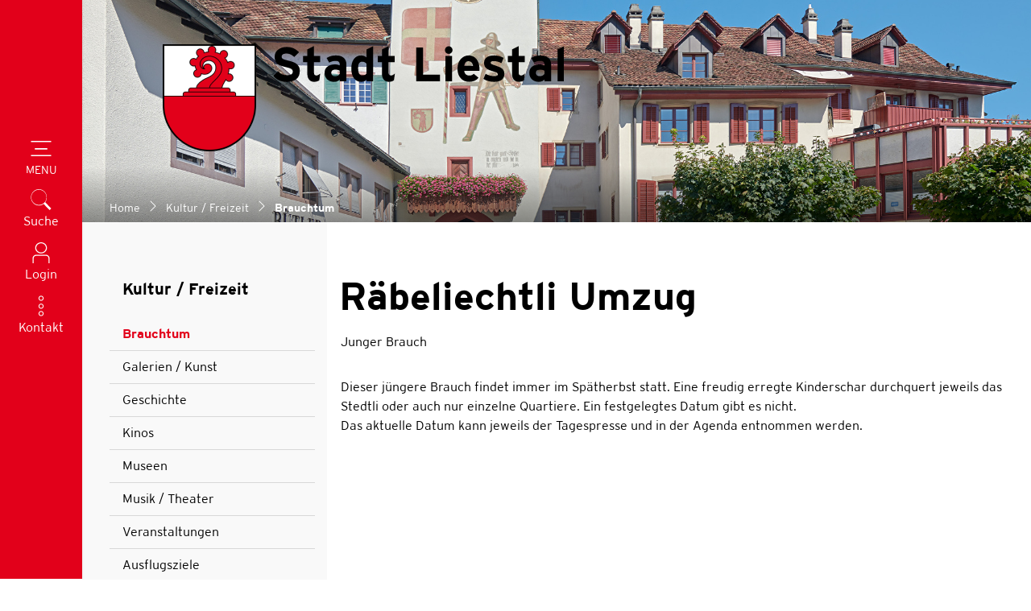

--- FILE ---
content_type: text/html; charset=UTF-8
request_url: https://www.liestal.ch/brauchtum/466
body_size: 28100
content:
<!doctype html>

    <html lang="de-CH"> 
<head>
    
    <meta charset="UTF-8"/><meta property="cms:stats-title" content="Kultur - Freizeit/Brauchtum/Räbeliechtli  Umzug">
        <meta property="cms:stats-objtype" content="sehenswuerdigkeit">                            <meta property="cms:stats-type" content="on">
    <meta property="cms:stats-objid" content="466">
    <meta property="cms:stats-trackerid"
          content="205">
    <meta property="cms:stats-url" content="https://stats.i-web.ch/statistic.php">

    
            <meta http-equiv="x-ua-compatible" content="ie=edge">
    <meta name="viewport" content="width=device-width, initial-scale=1">

            <title>    Liestal - Räbeliechtli  Umzug
</title>

            <meta property="og:title" content="Räbeliechtli  Umzug" />
<meta property="og:type" content="" />
<meta property="og:url" content="https://www.liestal.ch/brauchtum/466" />

                    <link href="/compiled/legacy/css/legacy.9c5facc20eacee6a3099.css" type="text/css" rel="stylesheet"/><link rel="shortcut icon" href="/dist/liestal/2020/images/icons/favicon.3de0e4ef4e2bc4113487.ico" />
    <link rel="apple-touch-icon" sizes="180x180" href="/dist/liestal/2020/images/icons/apple-touch-icon.2a9cd7d3fc437141fa8e.png">
    <link rel="icon" type="image/png" sizes="32x32" href="/dist/liestal/2020/images/icons/favicon-32x32.7bab77117435b5005b9f.png">
    <link rel="icon" type="image/png" sizes="16x16" href="/dist/liestal/2020/images/icons/favicon-16x16.e643180b0f849e392006.png">
    <link rel="mask-icon" href="/dist/liestal/2020/images/icons/safari-pinned-tab.svg" color="#5bbad5">
    <link href="/dist/liestal/2020/css/main.b8a5b2cb899bc5324551.css"
        type="text/css"
        rel="stylesheet" />
        <script type="text/javascript" src="/compiled/legacy/js/legacy.51916f73dcb2b798ddfe.js"></script>
<link rel="stylesheet" href="/assets/styles/app-99aa06d3014798d86001c324468d497f.css">
<script type="importmap">
{
    "imports": {
        "app": "/assets/app-984d9b8fe51b35b653b538b1fef3f048.js",
        "/assets/styles/app.css": "data:application/javascript,"
    }
}
</script>
<link rel="modulepreload" href="/assets/app-984d9b8fe51b35b653b538b1fef3f048.js">
<script type="module">import 'app';</script>
        </head>

    <body data-header-selector=".header-container" data-footer-selector=".footer-container" class="sehenswuerdigkeit_466">

            
    
        <div class="icms-a4a-sprunglinks">
    <ul><li>
                <a accesskey="0" title="[ALT + 0]" href="/_rtr/home" class="sr-only sr-only-focusable">zur Startseite</a>
            </li><li>
            <a accesskey="1" title="[ALT + 1]" href="#icms-navbar" class="sr-only sr-only-focusable">Direkt zur Hauptnavigation</a>
        </li>
        <li>
            <a accesskey="2" title="[ALT + 2]" href="#maincontent" class="sr-only sr-only-focusable">Direkt zum Inhalt</a>
        </li>
        <li>
            <a accesskey="3" title="[ALT + 3]" href="/_rtr/suchformular" class="sr-only sr-only-focusable">Direkt zur Suche</a>
        </li>
        <li>
            <a accesskey="4" title="[ALT + 4]" href="/_rtr/index" class="sr-only sr-only-focusable">Direkt zum Stichwortverzeichnis</a>
        </li></ul>
</div>

        
<header id="site-header" class="fixed-top shadow-sm header-container"><div class="header__middle container-fluid">
            <div class="container">
                <div class="row">
                    <div class="col-6 col-md-12 d-flex justify-content-left justify-content-md-center">
                        <a href="/" class="navbar-brand">
                                                                                                                                                                                                                                                             
                            <img class="d-none d-print-block" src="/dist/liestal/2020/images/logo-print.ea88670eab8023f43d3f.png" alt="Liestal" />
                            <svg class="d-print-none" width="498" height="133" viewBox="0 0 498 133" fill="none" xmlns="http://www.w3.org/2000/svg" xmlns:xlink="http://www.w3.org/1999/xlink">
                                <path class="brand-name" d="M170.18 33.28C170.18 35.28 169.86 37.1 169.22 38.74C168.58 40.38 167.58 41.8 166.22 43C164.86 44.16 163.14 45.06 161.06 45.7C159.02 46.34 156.56 46.66 153.68 46.66C150.16 46.66 146.96 45.98 144.08 44.62C141.2 43.26 138.96 41.4 137.36 39.04L143.42 33.64C144.9 35.36 146.54 36.6 148.34 37.36C150.18 38.08 152.12 38.44 154.16 38.44C156.68 38.44 158.52 38.08 159.68 37.36C160.88 36.64 161.48 35.48 161.48 33.88C161.48 33.2 161.36 32.62 161.12 32.14C160.88 31.62 160.42 31.14 159.74 30.7C159.1 30.26 158.16 29.84 156.92 29.44C155.68 29.04 154.08 28.62 152.12 28.18C150.2 27.74 148.42 27.22 146.78 26.62C145.18 26.02 143.8 25.26 142.64 24.34C141.48 23.42 140.58 22.26 139.94 20.86C139.3 19.46 138.98 17.72 138.98 15.64C138.98 13.72 139.36 12 140.12 10.48C140.92 8.96 142 7.68 143.36 6.64C144.72 5.56 146.3 4.74 148.1 4.18C149.94 3.62 151.9 3.34 153.98 3.34C157.26 3.34 160.12 3.92 162.56 5.08C165.04 6.24 167.28 7.86 169.28 9.94L163.22 15.82C161.86 14.42 160.4 13.36 158.84 12.64C157.32 11.88 155.6 11.5 153.68 11.5C152.56 11.5 151.62 11.62 150.86 11.86C150.1 12.06 149.48 12.34 149 12.7C148.52 13.06 148.18 13.46 147.98 13.9C147.78 14.34 147.68 14.8 147.68 15.28C147.68 15.96 147.8 16.54 148.04 17.02C148.32 17.46 148.78 17.86 149.42 18.22C150.06 18.58 150.92 18.92 152 19.24C153.08 19.56 154.46 19.92 156.14 20.32C157.82 20.72 159.48 21.2 161.12 21.76C162.8 22.28 164.3 23.02 165.62 23.98C166.98 24.94 168.08 26.16 168.92 27.64C169.76 29.12 170.18 31 170.18 33.28ZM194.389 44.74C193.709 45.3 192.789 45.76 191.629 46.12C190.469 46.48 189.249 46.66 187.969 46.66C186.689 46.66 185.529 46.44 184.489 46C183.449 45.52 182.569 44.86 181.849 44.02C181.129 43.18 180.569 42.18 180.169 41.02C179.769 39.86 179.569 38.58 179.569 37.18V22.3H174.289V14.5H179.569V6.4L187.849 2.26V14.5H195.409V22.3H187.849V34.96C187.849 36.48 188.109 37.5 188.629 38.02C189.149 38.5 189.909 38.74 190.909 38.74C191.669 38.74 192.369 38.56 193.009 38.2C193.689 37.84 194.549 37.22 195.589 36.34L194.389 44.74ZM219.813 46V43.9C219.053 44.7 218.053 45.36 216.813 45.88C215.573 46.4 214.213 46.66 212.733 46.66C211.253 46.66 209.813 46.44 208.413 46C207.013 45.52 205.753 44.82 204.633 43.9C203.553 42.98 202.673 41.82 201.993 40.42C201.313 39.02 200.973 37.36 200.973 35.44C200.973 33.72 201.293 32.2 201.933 30.88C202.613 29.56 203.533 28.48 204.693 27.64C205.853 26.76 207.193 26.1 208.713 25.66C210.273 25.22 211.953 25 213.753 25C215.193 25 216.393 25.14 217.353 25.42C218.313 25.66 219.133 25.94 219.813 26.26V24.7C219.813 23.58 219.433 22.64 218.673 21.88C217.953 21.08 216.833 20.68 215.313 20.68C214.353 20.68 213.493 20.72 212.733 20.8C212.013 20.88 211.313 21 210.633 21.16C209.993 21.32 209.353 21.54 208.713 21.82C208.073 22.06 207.393 22.38 206.673 22.78L203.493 17.02C204.413 16.5 205.293 16.04 206.133 15.64C207.013 15.24 207.913 14.92 208.833 14.68C209.793 14.4 210.793 14.2 211.833 14.08C212.873 13.92 214.033 13.84 215.313 13.84C217.233 13.84 218.973 14.08 220.533 14.56C222.093 15.04 223.433 15.76 224.553 16.72C225.673 17.64 226.533 18.8 227.133 20.2C227.773 21.56 228.093 23.12 228.093 24.88V46H219.813ZM219.813 32.8C219.093 32.36 218.313 32.04 217.473 31.84C216.673 31.6 215.533 31.48 214.053 31.48C212.493 31.48 211.293 31.82 210.453 32.5C209.653 33.18 209.253 34.16 209.253 35.44C209.253 36.56 209.613 37.54 210.333 38.38C211.053 39.22 212.293 39.64 214.053 39.64C215.413 39.64 216.593 39.36 217.593 38.8C218.633 38.2 219.373 37.52 219.813 36.76V32.8ZM253.093 46V44.02C252.293 44.7 251.353 45.32 250.273 45.88C249.233 46.4 247.953 46.66 246.433 46.66C244.753 46.66 243.173 46.34 241.693 45.7C240.213 45.06 238.913 44.06 237.793 42.7C236.673 41.3 235.793 39.56 235.153 37.48C234.513 35.36 234.193 32.82 234.193 29.86C234.193 27.5 234.453 25.34 234.973 23.38C235.533 21.42 236.333 19.74 237.373 18.34C238.413 16.9 239.693 15.8 241.213 15.04C242.733 14.24 244.473 13.84 246.433 13.84C247.833 13.84 249.093 14.08 250.213 14.56C251.373 15.04 252.333 15.62 253.093 16.3V6.4L261.373 2.26V46H253.093ZM253.093 24.34C251.773 22.54 249.913 21.64 247.513 21.64C244.233 21.64 242.593 24.32 242.593 29.68C242.593 32.92 243.073 35.26 244.033 36.7C245.033 38.14 246.353 38.86 247.993 38.86C249.273 38.86 250.293 38.62 251.053 38.14C251.813 37.66 252.493 37.02 253.093 36.22V24.34ZM287.084 44.74C286.404 45.3 285.484 45.76 284.324 46.12C283.164 46.48 281.944 46.66 280.664 46.66C279.384 46.66 278.224 46.44 277.184 46C276.144 45.52 275.264 44.86 274.544 44.02C273.824 43.18 273.264 42.18 272.864 41.02C272.464 39.86 272.264 38.58 272.264 37.18V22.3H266.984V14.5H272.264V6.4L280.544 2.26V14.5H288.104V22.3H280.544V34.96C280.544 36.48 280.804 37.5 281.324 38.02C281.844 38.5 282.604 38.74 283.604 38.74C284.364 38.74 285.064 38.56 285.704 38.2C286.384 37.84 287.244 37.22 288.284 36.34L287.084 44.74ZM314.83 46V4H323.23V37.72H344.29V46H314.83ZM359.837 7.18C359.837 8.46 359.357 9.58 358.397 10.54C357.477 11.46 356.377 11.92 355.097 11.92C353.817 11.92 352.697 11.46 351.737 10.54C350.817 9.58 350.357 8.46 350.357 7.18C350.357 5.9 350.817 4.8 351.737 3.88C352.697 2.92 353.817 2.44 355.097 2.44C356.377 2.44 357.477 2.92 358.397 3.88C359.357 4.8 359.837 5.9 359.837 7.18ZM350.957 46V14.5H359.237V46H350.957ZM393.27 30.28C393.27 30.88 393.25 31.4 393.21 31.84C393.21 32.24 393.19 32.6 393.15 32.92H374.31C374.39 34 374.63 34.92 375.03 35.68C375.43 36.44 375.93 37.06 376.53 37.54C377.13 37.98 377.79 38.32 378.51 38.56C379.27 38.76 380.03 38.86 380.79 38.86C381.95 38.86 382.99 38.66 383.91 38.26C384.83 37.86 385.59 37.32 386.19 36.64L392.07 41.56C390.79 43.2 389.11 44.46 387.03 45.34C384.99 46.22 382.91 46.66 380.79 46.66C378.51 46.66 376.45 46.28 374.61 45.52C372.81 44.72 371.27 43.62 369.99 42.22C368.71 40.78 367.71 39.06 366.99 37.06C366.31 35.02 365.97 32.76 365.97 30.28C365.97 27.88 366.33 25.68 367.05 23.68C367.77 21.64 368.75 19.9 369.99 18.46C371.27 16.98 372.75 15.84 374.43 15.04C376.15 14.24 378.01 13.84 380.01 13.84C382.09 13.84 383.95 14.28 385.59 15.16C387.27 16 388.67 17.18 389.79 18.7C390.91 20.18 391.77 21.92 392.37 23.92C392.97 25.92 393.27 28.04 393.27 30.28ZM385.23 26.68C385.15 25.96 384.99 25.28 384.75 24.64C384.51 23.96 384.15 23.36 383.67 22.84C383.23 22.28 382.67 21.84 381.99 21.52C381.31 21.2 380.51 21.04 379.59 21.04C378.07 21.04 376.87 21.58 375.99 22.66C375.11 23.74 374.59 25.08 374.43 26.68H385.23ZM424.19 36.82C424.19 38.62 423.85 40.16 423.17 41.44C422.49 42.68 421.57 43.7 420.41 44.5C419.25 45.26 417.89 45.8 416.33 46.12C414.77 46.48 413.11 46.66 411.35 46.66C408.83 46.66 406.41 46.34 404.09 45.7C401.81 45.02 399.83 44.12 398.15 43L400.91 36.7C402.59 37.62 404.31 38.34 406.07 38.86C407.87 39.34 409.79 39.58 411.83 39.58C413.47 39.58 414.57 39.38 415.13 38.98C415.73 38.58 416.03 37.98 416.03 37.18C416.03 36.46 415.69 35.88 415.01 35.44C414.37 35 413.17 34.52 411.41 34C409.53 33.44 407.81 32.88 406.25 32.32C404.73 31.72 403.43 31.04 402.35 30.28C401.27 29.48 400.43 28.52 399.83 27.4C399.27 26.28 398.99 24.88 398.99 23.2C398.99 21.56 399.29 20.16 399.89 19C400.53 17.8 401.41 16.82 402.53 16.06C403.65 15.3 404.97 14.74 406.49 14.38C408.05 14.02 409.75 13.84 411.59 13.84C413.59 13.84 415.61 14.12 417.65 14.68C419.69 15.24 421.55 15.98 423.23 16.9L420.59 23.44C419.03 22.6 417.43 21.98 415.79 21.58C414.19 21.14 412.73 20.92 411.41 20.92C409.73 20.92 408.59 21.1 407.99 21.46C407.43 21.78 407.15 22.28 407.15 22.96C407.15 23.28 407.23 23.58 407.39 23.86C407.55 24.1 407.85 24.36 408.29 24.64C408.77 24.88 409.43 25.16 410.27 25.48C411.15 25.8 412.29 26.18 413.69 26.62C415.09 27.1 416.43 27.6 417.71 28.12C418.99 28.64 420.11 29.28 421.07 30.04C422.03 30.8 422.79 31.74 423.35 32.86C423.91 33.94 424.19 35.26 424.19 36.82ZM448.51 44.74C447.83 45.3 446.91 45.76 445.75 46.12C444.59 46.48 443.37 46.66 442.09 46.66C440.81 46.66 439.65 46.44 438.61 46C437.57 45.52 436.69 44.86 435.97 44.02C435.25 43.18 434.69 42.18 434.29 41.02C433.89 39.86 433.69 38.58 433.69 37.18V22.3H428.41V14.5H433.69V6.4L441.97 2.26V14.5H449.53V22.3H441.97V34.96C441.97 36.48 442.23 37.5 442.75 38.02C443.27 38.5 444.03 38.74 445.03 38.74C445.79 38.74 446.49 38.56 447.13 38.2C447.81 37.84 448.67 37.22 449.71 36.34L448.51 44.74ZM473.934 46V43.9C473.174 44.7 472.174 45.36 470.934 45.88C469.694 46.4 468.334 46.66 466.854 46.66C465.374 46.66 463.934 46.44 462.534 46C461.134 45.52 459.874 44.82 458.754 43.9C457.674 42.98 456.794 41.82 456.114 40.42C455.434 39.02 455.094 37.36 455.094 35.44C455.094 33.72 455.414 32.2 456.054 30.88C456.734 29.56 457.654 28.48 458.814 27.64C459.974 26.76 461.314 26.1 462.834 25.66C464.394 25.22 466.074 25 467.874 25C469.314 25 470.514 25.14 471.474 25.42C472.434 25.66 473.254 25.94 473.934 26.26V24.7C473.934 23.58 473.554 22.64 472.794 21.88C472.074 21.08 470.954 20.68 469.434 20.68C468.474 20.68 467.614 20.72 466.854 20.8C466.134 20.88 465.434 21 464.754 21.16C464.114 21.32 463.474 21.54 462.834 21.82C462.194 22.06 461.514 22.38 460.794 22.78L457.614 17.02C458.534 16.5 459.414 16.04 460.254 15.64C461.134 15.24 462.034 14.92 462.954 14.68C463.914 14.4 464.914 14.2 465.954 14.08C466.994 13.92 468.154 13.84 469.434 13.84C471.354 13.84 473.094 14.08 474.654 14.56C476.214 15.04 477.554 15.76 478.674 16.72C479.794 17.64 480.654 18.8 481.254 20.2C481.894 21.56 482.214 23.12 482.214 24.88V46H473.934ZM473.934 32.8C473.214 32.36 472.434 32.04 471.594 31.84C470.794 31.6 469.654 31.48 468.174 31.48C466.614 31.48 465.414 31.82 464.574 32.5C463.774 33.18 463.374 34.16 463.374 35.44C463.374 36.56 463.734 37.54 464.454 38.38C465.174 39.22 466.414 39.64 468.174 39.64C469.534 39.64 470.714 39.36 471.714 38.8C472.754 38.2 473.494 37.52 473.934 36.76V32.8ZM490.234 46V6.4L498.514 2.26V46H490.234Z" fill="black"/>
                                <rect width="116" height="133" fill="url(#pattern0)"/>
                                <defs>
                                <pattern id="pattern0" patternContentUnits="objectBoundingBox" width="1" height="1">
                                <use xlink:href="#image0" transform="scale(0.00862069 0.0075188)"/>
                                </pattern>
                                <image id="image0" width="116" height="133" xlink:href="[data-uri]"/>
                                </defs>
                            </svg>
                            <span class="sr-only">Liestal</span>
                        </a>
                    </div>
                    <div class="col-6 col-md-12 d-flex align-items-end justify-content-center flex-column"><ul class="nav__meta navbar-nav d-flex flex-column-reverse align-items-center mt-md-2">
    <!-- Button trigger modal // data-target = modalId -->
    <li class="nav-item">
        <button type="button" class="btn btn--modal-trigger" data-toggle="modal" data-target="#contact"><span class="modal-close-icon"></span><?xml version="1.0" encoding="UTF-8"?>
<svg width="10px" height="37px" viewBox="0 0 10 37" version="1.1" xmlns="http://www.w3.org/2000/svg" xmlns:xlink="http://www.w3.org/1999/xlink">
    <!-- Generator: Sketch 56.2 (81672) - https://sketch.com -->
    <title>more</title>
    <desc>Created with Sketch.</desc>
    <g id="home-page" stroke="none" stroke-width="1" fill="none" fill-rule="evenodd">
        <g id="00_Startseite" transform="translate(-42.000000, -380.000000)" fill="#FFFFFF" fill-rule="nonzero">
            <g id="Navigation" transform="translate(-3.000000, 1.000000)">
                <g id="Group-9" transform="translate(10.000000, 379.000000)">
                    <g id="more" transform="translate(40.000000, 18.500000) rotate(-270.000000) translate(-40.000000, -18.500000) translate(22.000000, 14.000000)">
                        <path d="M4.5,0 C2.01902344,0 0,2.01902344 0,4.5 C0,6.98097656 2.01902344,9 4.5,9 C6.98097656,9 9,6.98097656 9,4.5 C9,2.01902344 6.98097656,0 4.5,0 Z M4.5,7.50002344 C2.84547656,7.50002344 1.49997656,6.15452344 1.49997656,4.5 C1.49997656,2.84547656 2.84547656,1.49997656 4.5,1.49997656 C6.15452344,1.49997656 7.50002344,2.84547656 7.50002344,4.5 C7.50002344,6.15452344 6.15452344,7.50002344 4.5,7.50002344 Z" id="Shape"></path>
                        <path d="M18.5,0 C16.0190234,0 14,2.01902344 14,4.5 C14,6.98097656 16.0190234,9 18.5,9 C20.9809766,9 23,6.98097656 23,4.5 C23,2.01902344 20.9809766,0 18.5,0 Z M18.5,7.50002344 C16.8454766,7.50002344 15.4999766,6.15452344 15.4999766,4.5 C15.4999766,2.84547656 16.8454766,1.49997656 18.5,1.49997656 C20.1545234,1.49997656 21.5000234,2.84547656 21.5000234,4.5 C21.5000234,6.15452344 20.1545234,7.50002344 18.5,7.50002344 Z" id="Shape"></path>
                        <path d="M31.5,0 C29.0190234,0 27,2.01902344 27,4.5 C27,6.98097656 29.0190234,9 31.5,9 C33.9809766,9 36,6.98097656 36,4.5 C36,2.01902344 33.9809766,0 31.5,0 Z M31.5,7.50002344 C29.8454766,7.50002344 28.4999766,6.15452344 28.4999766,4.5 C28.4999766,2.84547656 29.8454766,1.49997656 31.5,1.49997656 C33.1545234,1.49997656 34.5000234,2.84547656 34.5000234,4.5 C34.5000234,6.15452344 33.1545234,7.50002344 31.5,7.50002344 Z" id="Shape"></path>
                    </g>
                </g>
            </g>
        </g>
    </g>
</svg> <span class="sr-only">Kontakt</span></button>
    </li>

    
    <!-- Button trigger modal // data-target = modalId -->
    <li class="nav-item">
        <button type="button" class="btn btn--modal-trigger" data-toggle="modal" data-target="#login"><span class="modal-close-icon"></span><?xml version="1.0" encoding="UTF-8"?>
<svg width="26px" height="32px" viewBox="0 0 26 32" version="1.1" xmlns="http://www.w3.org/2000/svg" xmlns:xlink="http://www.w3.org/1999/xlink">
    <!-- Generator: Sketch 56.2 (81672) - https://sketch.com -->
    <title>user_5</title>
    <desc>Created with Sketch.</desc>
    <g id="home-page" stroke="none" stroke-width="1" fill="none" fill-rule="evenodd">
        <g id="00_Startseite" transform="translate(-34.000000, -297.000000)" fill="#FFFFFF" fill-rule="nonzero">
            <g id="Navigation" transform="translate(-3.000000, 1.000000)">
                <g id="Group-19" transform="translate(10.000000, 296.000000)">
                    <g id="user_5" transform="translate(27.000000, 0.000000)">
                        <path d="M26,32 L24.375,32 L24.375,24.6875 C24.375,22.4438432 22.5561568,20.625 20.3125,20.625 L5.6875,20.625 C3.4438432,20.625 1.625,22.4438432 1.625,24.6875 L1.625,32 L0,32 L0,24.6875 C0,21.5463805 2.54638049,19 5.6875,19 L20.3125,19 C23.4536195,19 26,21.5463805 26,24.6875 L26,32 Z" id="Path"></path>
                        <path d="M13,17 C8.02943725,17 4,13.1944204 4,8.5 C4,3.80557963 8.02943725,0 13,0 C17.9705627,0 22,3.80557963 22,8.5 C22,10.7543402 21.0517884,12.9163484 19.363961,14.5104076 C17.6761336,16.1044669 15.3869484,17 13,17 Z M13,1.54545455 C8.93317593,1.54545455 5.63636364,4.6591106 5.63636364,8.5 C5.63636364,12.3408894 8.93317593,15.4545455 13,15.4545455 C17.0668241,15.4545455 20.3636364,12.3408894 20.3636364,8.5 C20.3636364,4.6591106 17.0668241,1.54545455 13,1.54545455 Z" id="Shape"></path>
                    </g>
                </g>
            </g>
        </g>
    </g>
</svg> <span class="sr-only">Login</span></button>
    </li>

    
    <!-- Button trigger modal // data-target = modalId -->
    <li class="nav-item">
        <button type="button" class="btn btn--modal-trigger" data-toggle="modal" data-target="#search"><span class="modal-close-icon"></span><?xml version="1.0" encoding="UTF-8"?>
<svg width="28px" height="29px" viewBox="0 0 28 29" version="1.1" xmlns="http://www.w3.org/2000/svg" xmlns:xlink="http://www.w3.org/1999/xlink">
    <!-- Generator: Sketch 56.2 (81672) - https://sketch.com -->
    <title>Shape</title>
    <desc>Created with Sketch.</desc>
    <g id="home-page" stroke="none" stroke-width="1" fill="none" fill-rule="evenodd">
        <g id="00_Startseite" transform="translate(-32.000000, -217.000000)" fill="#FFFFFF" fill-rule="nonzero">
            <g id="Navigation" transform="translate(-3.000000, 1.000000)">
                <g id="Group-7" transform="translate(10.000000, 216.000000)">
                    <g id="Suche_Icon-Copy" transform="translate(25.000000, 0.000000)">
                        <path d="M28,26.7060436 L25.7851455,29 L17.5188618,20.4384918 C15.6877692,21.8596416 13.4233129,22.7124396 10.964626,22.7124396 C4.91841796,22.7124396 0,17.6183639 0,11.3562198 C0,5.09407575 4.91841796,0 10.964626,0 C17.0108341,0 21.9292521,5.09407575 21.9292521,11.3562198 C21.9292521,13.9027169 21.1058609,16.2480467 19.7337162,18.1445354 L28,26.7060436 Z M11,21.8 C16.7989899,21.8 21.5,17.0989899 21.5,11.3 C21.5,5.50101013 16.7989899,0.8 11,0.8 C5.20101013,0.8 0.5,5.50101013 0.5,11.3 C0.5,17.0989899 5.20101013,21.8 11,21.8 Z" id="Shape"></path>
                    </g>
                </g>
            </g>
        </g>
    </g>
</svg> <span class="sr-only">Suche</span></button>
    </li>
                        <li class="nav-item">
                                                            </li><li class="nav-item">

                                <!-- hamburger -->
                                <button id="icms-hamburger"
                                    class="hamburger-one position-relative"
                                    aria-expanded="false"
                                    aria-label="Toggle navigation">
                                    <div class="position-relative">
                                        <span class="line"></span>
                                        <span class="line"></span>
                                        <span class="line"></span>
                                        <span class="line"></span>
                                    </div>
                                    <span class="menu-text">
                                        Menu
                                    </span>
                                </button>
                                
                            </li>
                        </ul>
                    </div>
                </div>
            </div>
        </div>            
        <div class="header__bottom container-fluid">
            <div class="container">
                <div class="row">
                    <div class="col">
                        <nav class="icms-mainmenu-container navbar-md-collapse">
                            <div id="icms-navbar"
                            data-open-to-current="0"
                            data-elippsis-overflow="1"
                            class="w-100 justify-content-between"
                            data-hamburger-hidden-above="767">
                                <ul id="menu-main-menu" class="order-first">
            <li class="first has-sub menu-item  menu-aktuelles menu-level-1"><a href="/aktuelles">Aktuelles</a><ul class="sub-menu sub-menu-level-2">
            <li class="icms-menu-repeated-title"><a class="menuLevelTitle" href="/aktuelles">
                    Aktuelles
                    </a></li>
                <li class="first menu-item  menu-aktuellesinformationen menu-level-2"><a href="/aktuellesinformationen">Neuigkeiten</a>
        </li><li class="last has-sub menu-item  menu-amtsmitteilungen menu-level-2"><a href="/amtsmitteilungen">Liestal aktuell</a><ul class="sub-menu sub-menu-level-3">
            <li class="icms-menu-repeated-title"><a class="menuLevelTitle" href="/amtsmitteilungen">
                    Liestal aktuell
                    </a></li>
                <li class="first last menu-item  menu-newsarchiv menu-level-3"><a href="/newsarchiv">Liestal aktuell Archiv</a>
        </li>
        </ul>
        </li>
        </ul>
        </li><li class="has-sub menu-item  menu-lebeninliestal menu-level-1"><a href="/lebeninliestal">Leben in Liestal</a><ul class="sub-menu sub-menu-level-2">
            <li class="icms-menu-repeated-title"><a class="menuLevelTitle" href="/lebeninliestal">
                    Leben in Liestal
                    </a></li>
                <li class="first menu-item  menu-zuumwegzug menu-level-2"><a href="/zuumwegzug">Zuzug Umzug Wegzug</a>
        </li><li class="menu-item  menu-wohnen menu-level-2"><a href="/wohnen">Wohnen</a>
        </li><li class="menu-item  menu-bauen menu-level-2"><a href="/bauen">Bauen</a>
        </li><li class="menu-item  menu-leben menu-level-2"><a href="/leben">Leben</a>
        </li><li class="menu-item  menu-freizeittb menu-level-2"><a href="/freizeittb">Freizeit</a>
        </li><li class="last has-sub menu-item  menu-portrait menu-level-2"><a href="/portrait">Portrait</a><ul class="sub-menu sub-menu-level-3">
            <li class="icms-menu-repeated-title"><a class="menuLevelTitle" href="/portrait">
                    Portrait
                    </a></li>
                <li class="first menu-item  menu-geschichte menu-level-3"><a href="/geschichte">Geschichte</a>
        </li><li class="has-sub menu-item  menu-zahlenfakten menu-level-3"><a href="/zahlenfakten">Zahlen und Fakten</a><ul class="sub-menu sub-menu-level-4">
            <li class="icms-menu-repeated-title"><a class="menuLevelTitle" href="/zahlenfakten">
                    Zahlen und Fakten
                    </a></li>
                <li class="first menu-item  menu-amtsbericht menu-level-4"><a href="/amtsbericht">Amtsbericht</a>
        </li><li class="menu-item  menu-voranschlagred menu-level-4"><a href="/voranschlagred">Budget</a>
        </li><li class="menu-item  menu-entwicklungsplanlink menu-level-4"><a href="/entwicklungsplanlink">Entwicklungsplan</a>
        </li><li class="menu-item  menu-portraitzahlenundfakten menu-level-4"><a href="/portraitzahlenundfakten">Liestal in Zahlen</a>
        </li><li class="menu-item  menu-rechnungred menu-level-4"><a href="/rechnungred">Rechnung</a>
        </li><li class="last menu-item  menu-steuerfussred menu-level-4"><a href="/steuerfussred">Steuerfuss</a>
        </li>
        </ul>
        </li><li class="menu-item  menu-ortsplan menu-level-3"><a href="/ortsplan">Ortsplan</a>
        </li><li class="menu-item  menu-telefonnummern menu-level-3"><a href="/telefonnummern">Notfallnummern</a>
        </li><li class="menu-item  menu-fotoalbum menu-level-3"><a href="/fotoalbum">Fotoalbum</a>
        </li><li class="last menu-item  menu-portraitpartnerstaedte menu-level-3"><a href="/portraitpartnerstaedte">Partnerstädte</a>
        </li>
        </ul>
        </li>
        </ul>
        </li><li class="has-sub menu-item  menu-mobilitaetinfrastruktur menu-level-1"><a href="/mobilitaetinfrastruktur">Mobilität / Infrastruktur</a><ul class="sub-menu sub-menu-level-2">
            <li class="icms-menu-repeated-title"><a class="menuLevelTitle" href="/mobilitaetinfrastruktur">
                    Mobilität / Infrastruktur
                    </a></li>
                <li class="first menu-item  menu-parkieren menu-level-2"><a href="/parkieren">Parkieren</a>
        </li><li class="menu-item  menu-mobilitycarsharing menu-level-2"><a href="/mobilitycarsharing">Mobility</a>
        </li><li class="menu-item  menu-velostation menu-level-2"><a href="/velostation">Velostation</a>
        </li><li class="menu-item  menu-oeffentlicherverkehr menu-level-2"><a href="/oeffentlicherverkehr">Öffentlicher Verkehr</a>
        </li><li class="has-sub menu-item  menu-vierspurausbausbb menu-level-2"><a href="/vierspurausbausbb">Vierspurausbau SBB</a><ul class="sub-menu sub-menu-level-3">
            <li class="icms-menu-repeated-title"><a class="menuLevelTitle" href="/vierspurausbausbb">
                    Vierspurausbau SBB
                    </a></li>
                <li class="first has-sub menu-item  menu-uebersicht menu-level-3"><a href="/uebersicht">Übersicht</a><ul class="sub-menu sub-menu-level-4">
            <li class="icms-menu-repeated-title"><a class="menuLevelTitle" href="/uebersicht">
                    Übersicht
                    </a></li>
                <li class="first menu-item  menu-perimetergrobtermiene menu-level-4"><a href="/perimetergrobtermiene">Perimeter Projekte &amp; Grobtermine</a>
        </li><li class="last menu-item  menu-standprojekte menu-level-4"><a href="/standprojekte">Stand Projekte</a>
        </li>
        </ul>
        </li><li class="has-sub menu-item  menu-detailprojekt menu-level-3"><a href="/detailprojekt">Detailinformationen zu Projekten</a><ul class="sub-menu sub-menu-level-4">
            <li class="icms-menu-repeated-title"><a class="menuLevelTitle" href="/detailprojekt">
                    Detailinformationen zu Projekten
                    </a></li>
                <li class="first menu-item  menu-sbbvierspurausbauliestal menu-level-4"><a href="/sbbvierspurausbauliestal" target="_blank">SBB Vierspurausbau Liestal</a>
        </li><li class="menu-item  menu-erneuerungwbb menu-level-4"><a href="/erneuerungwbb" target="_blank">BLT Erneuerung Waldenburgerbahn</a>
        </li><li class="last menu-item  menu-weitere menu-level-4"><a href="/weitere">Weitere</a>
        </li>
        </ul>
        </li><li class="menu-item  menu-medienmitteilungen menu-level-3"><a href="/medienmitteilungen">Medienmitteilungen</a>
        </li><li class="has-sub menu-item  menu-infosverkehrsfuehrung menu-level-3"><a href="/infosverkehrsfuehrung">Informationen zur Verkehrsführung</a><ul class="sub-menu sub-menu-level-4">
            <li class="icms-menu-repeated-title"><a class="menuLevelTitle" href="/infosverkehrsfuehrung">
                    Informationen zur Verkehrsführung
                    </a></li>
                <li class="first menu-item  menu-bahn menu-level-4"><a href="/bahn">Bahn</a>
        </li><li class="menu-item  menu-strasse menu-level-4"><a href="/strasse">Strasse</a>
        </li><li class="menu-item  menu-fussverkehr menu-level-4"><a href="/fussverkehr">Fussverkehr</a>
        </li><li class="menu-item  menu-veloverkehr menu-level-4"><a href="/veloverkehr">Veloverkehr</a>
        </li><li class="last menu-item  menu-busverkehr menu-level-4"><a href="/busverkehr">Busverkehr</a>
        </li>
        </ul>
        </li><li class="menu-item  menu-anwohnerinformationen menu-level-3"><a href="/anwohnerinformationen">Einwohnerinformationen</a>
        </li><li class="last has-sub menu-item  menu-auskuenfte menu-level-3"><a href="/auskuenfte">Auskünfte</a><ul class="sub-menu sub-menu-level-4">
            <li class="icms-menu-repeated-title"><a class="menuLevelTitle" href="/auskuenfte">
                    Auskünfte
                    </a></li>
                <li class="first last menu-item  menu-sbbliestal menu-level-4"><a href="/sbbliestal">SBB Vierspurausbau Liestal</a>
        </li>
        </ul>
        </li>
        </ul>
        </li><li class="menu-item  menu-versorgung menu-level-2"><a href="/versorgung">Versorgung</a>
        </li><li class="has-sub menu-item  menu-entsorgung menu-level-2"><a href="/entsorgung">Entsorgung</a><ul class="sub-menu sub-menu-level-3">
            <li class="icms-menu-repeated-title"><a class="menuLevelTitle" href="/entsorgung">
                    Entsorgung
                    </a></li>
                <li class="first menu-item  menu-abfallarten menu-level-3"><a href="/abfallarten">Abfallarten</a>
        </li><li class="menu-item  menu-abfalldaten menu-level-3"><a href="/abfalldaten">Abfalltouren</a>
        </li><li class="menu-item  menu-verwaltungabfall menu-level-3"><a href="/verwaltungabfall">Entsorgungskalender</a>
        </li><li class="menu-item  menu-gebuehrenordnung menu-level-3"><a href="/gebuehrenordnung">Gebührenordnung</a>
        </li><li class="menu-item  menu-gruenabfuhr2009 menu-level-3"><a href="/gruenabfuhr2009">Grünabfuhr</a>
        </li><li class="menu-item  menu-abfallorte menu-level-3"><a href="/abfallorte">Sammelstellen</a>
        </li><li class="menu-item  menu-unterflurcontainer menu-level-3"><a href="/unterflurcontainer">Unterflurcontainer</a>
        </li><li class="last menu-item  menu-abfallverkauf menu-level-3"><a href="/abfallverkauf">Verkaufsstellen</a>
        </li>
        </ul>
        </li><li class="menu-item  menu-strassenverkehrtb menu-level-2"><a href="/strassenverkehrtb">Strassen</a>
        </li><li class="menu-item  menu-schulen menu-level-2"><a href="/schulen">Schulhäuser</a>
        </li><li class="menu-item  menu-kindergarten menu-level-2"><a href="/kindergarten">Kindergärten</a>
        </li><li class="last menu-item  menu-raumbewirtschaftung menu-level-2"><a href="/raumbewirtschaftung">Raumbewirtschaftung</a>
        </li>
        </ul>
        </li><li class="has-sub menu-item  menu-bildungbetreuung menu-level-1"><a href="/bildungbetreuung">Bildung / Betreuung</a><ul class="sub-menu sub-menu-level-2">
            <li class="icms-menu-repeated-title"><a class="menuLevelTitle" href="/bildungbetreuung">
                    Bildung / Betreuung
                    </a></li>
                <li class="first menu-item  menu-bildungaktuelles menu-level-2"><a href="/bildungaktuelles">Aktuelles</a>
        </li><li class="menu-item  menu-kontakterd menu-level-2"><a href="/kontakterd">Kontakte</a>
        </li><li class="menu-item  menu-vorschulbereichtb menu-level-2"><a href="/vorschulbereichtb">Vorschulbereich</a>
        </li><li class="menu-item  menu-primarstufetb menu-level-2"><a href="/primarstufetb">Primarstufe</a>
        </li><li class="menu-item  menu-sekundarstufe1 menu-level-2"><a href="/sekundarstufe1">Sekundarstufe I</a>
        </li><li class="menu-item  menu-sekundarstufe2 menu-level-2"><a href="/sekundarstufe2">Sekundarstufe II</a>
        </li><li class="menu-item  menu-musikschule menu-level-2"><a href="/musikschule" target="_blank">Musikschule</a>
        </li><li class="menu-item  menu-bildungprivat menu-level-2"><a href="/bildungprivat">Private Schulen</a>
        </li><li class="menu-item  menu-bildungzusatzangebote menu-level-2"><a href="/bildungzusatzangebote">Zusatzangebote</a>
        </li><li class="menu-item  menu-erwachsenenbildungtb menu-level-2"><a href="/erwachsenenbildungtb">Erwachsenenbildung</a>
        </li><li class="menu-item  menu-kindertagesstaetten menu-level-2"><a href="/kindertagesstaetten">Kindertagesstätten / Tagesfamilien</a>
        </li><li class="last menu-item  menu-schulergaenzendebetreuung menu-level-2"><a href="/schulergaenzendebetreuung">Schulergänzende Betreuung</a>
        </li>
        </ul>
        </li><li class="has-sub menu-item  menu-sozialesgesundheit menu-level-1"><a href="/sozialesgesundheit">Soziales / Gesundheit</a><ul class="sub-menu sub-menu-level-2">
            <li class="icms-menu-repeated-title"><a class="menuLevelTitle" href="/sozialesgesundheit">
                    Soziales / Gesundheit
                    </a></li>
                <li class="first menu-item  menu-familie menu-level-2"><a href="/familie">Familie</a>
        </li><li class="menu-item  menu-jugend menu-level-2"><a href="/jugend">Jugend</a>
        </li><li class="menu-item  menu-alter menu-level-2"><a href="/alter">Alter</a>
        </li><li class="menu-item  menu-integration menu-level-2"><a href="/integration">Integration</a>
        </li><li class="menu-item  menu-sozialberatungtgesundheit menu-level-2"><a href="/sozialberatungtgesundheit">Sozialberatung</a>
        </li><li class="menu-item  menu-kliniken menu-level-2"><a href="/kliniken">Spitäler / Kliniken</a>
        </li><li class="last menu-item  menu-altersheime menu-level-2"><a href="/altersheime">Altersheime / Altersresidenzen</a>
        </li>
        </ul>
        </li><li class="currentAncestor has-sub menu-item  menu-kulturfreizeit menu-level-1"><a href="/kulturfreizeit">Kultur / Freizeit</a><ul class="sub-menu sub-menu-level-2">
            <li class="icms-menu-repeated-title"><a class="menuLevelTitle" href="/kulturfreizeit">
                    Kultur / Freizeit
                    </a></li>
                <li class="active first menu-item  menu-brauchtum menu-level-2"><a href="/brauchtum">Brauchtum<span class="sr-only">(ausgewählt)</span></a>
        </li><li class="menu-item  menu-tour2 menu-level-2"><a href="/tour2">Galerien / Kunst</a>
        </li><li class="menu-item  menu-geschichtered menu-level-2"><a href="/geschichtered">Geschichte</a>
        </li><li class="menu-item  menu-kulturkino menu-level-2"><a href="/kulturkino">Kinos</a>
        </li><li class="menu-item  menu-museen menu-level-2"><a href="/museen">Museen</a>
        </li><li class="menu-item  menu-musiktheater menu-level-2"><a href="/musiktheater">Musik / Theater</a>
        </li><li class="has-sub menu-item  menu-anlaesseaktuelles menu-level-2"><a href="/anlaesseaktuelles">Veranstaltungen</a><ul class="sub-menu sub-menu-level-3">
            <li class="icms-menu-repeated-title"><a class="menuLevelTitle" href="/anlaesseaktuelles">
                    Veranstaltungen
                    </a></li>
                <li class="first last menu-item  menu-grossveranstaltungen menu-level-3"><a href="/grossveranstaltungen">Grossveranstaltungen </a>
        </li>
        </ul>
        </li><li class="menu-item  menu-ausflugziele menu-level-2"><a href="/ausflugziele" target="_blank">Ausflugsziele</a>
        </li><li class="menu-item  menu-erlebnisspielsport menu-level-2"><a href="/erlebnisspielsport" target="_blank">Erlebnis, Spiel und Sport</a>
        </li><li class="menu-item  menu-fkferienpass menu-level-2"><a href="/fkferienpass" target="_blank">Ferienpass</a>
        </li><li class="menu-item  menu-jugendzentrum menu-level-2"><a href="/jugendzentrum">Jugendzentrum</a>
        </li><li class="menu-item  menu-kantonsbibliothekred menu-level-2"><a href="/kantonsbibliothekred" target="_blank">Kantonsbibliothek</a>
        </li><li class="menu-item  menu-spielplaetze menu-level-2"><a href="/spielplaetze">Kinderspielplätze</a>
        </li><li class="menu-item  menu-kirchenmain menu-level-2"><a href="/kirchenmain">Kirchen</a>
        </li><li class="menu-item  menu-ludothek menu-level-2"><a href="/ludothek" target="_blank">Ludothek</a>
        </li><li class="menu-item  menu-mountainbike menu-level-2"><a href="/mountainbike" target="_blank">Mountainbike-Routen</a>
        </li><li class="menu-item  menu-sport menu-level-2"><a href="/sport">Sportstätten</a>
        </li><li class="menu-item  menu-tierparkweihermaetteli menu-level-2"><a href="/tierparkweihermaetteli" target="_blank">Tierpark Weihermätteli</a>
        </li><li class="menu-item  menu-velorouten menu-level-2"><a href="/velorouten" target="_blank">Velorouten</a>
        </li><li class="has-sub menu-item  menu-vereine menu-level-2"><a href="/vereine">Vereine</a><ul class="sub-menu sub-menu-level-3">
            <li class="icms-menu-repeated-title"><a class="menuLevelTitle" href="/vereine">
                    Vereine
                    </a></li>
                <li class="first last menu-item  menu-vereinsliste menu-level-3"><a href="/vereinsliste">Vereinsliste</a>
        </li>
        </ul>
        </li><li class="last menu-item  menu-wanderwege menu-level-2"><a href="/wandern" target="_blank">Wandern</a>
        </li>
        </ul>
        </li><li class="has-sub menu-item  menu-gewerbe menu-level-1"><a href="/gewerbe">Wirtschaft</a><ul class="sub-menu sub-menu-level-2">
            <li class="icms-menu-repeated-title"><a class="menuLevelTitle" href="/gewerbe">
                    Wirtschaft
                    </a></li>
                <li class="first menu-item  menu-baselarea menu-level-2"><a href="/baselarea" target="_blank">BaselArea.swiss</a>
        </li><li class="menu-item  menu-wirtschaftsfoerderungbl menu-level-2"><a href="/wirtschaftsfoerderungbl" target="_blank">Standortförderung Baselland</a>
        </li><li class="menu-item  menu-wirtschaftsflaechen menu-level-2"><a href="/wirtschaftsflaechen" target="_blank">Wirtschaftsflächen</a>
        </li><li class="menu-item  menu-firmengruendungen menu-level-2"><a href="/firmengruendungen" target="_blank">Firmengründungen</a>
        </li><li class="menu-item  menu-stadtentwicklungred menu-level-2"><a href="/stadtentwicklungred">Stadtentwicklung</a>
        </li><li class="menu-item  menu-zonenplan menu-level-2"><a href="/zonenplan">Zonenplan</a>
        </li><li class="menu-item  menu-wirtschaftskammerbl menu-level-2"><a href="/wirtschaftskammerbl" target="_blank">Wirtschaftskammer BL</a>
        </li><li class="menu-item  menu-wirtschaftcvlred menu-level-2"><a href="/wirtschaftcvlred" target="_blank">KMU Liestal</a>
        </li><li class="menu-item  menu-firmenverzeichnis menu-level-2"><a href="/firmenverzeichnis">Firmenverzeichnis</a>
        </li><li class="menu-item  menu-hotels menu-level-2"><a href="/hotels">Hotels / Seminare</a>
        </li><li class="menu-item  menu-restaurants menu-level-2"><a href="/restaurants">Restaurants</a>
        </li><li class="last menu-item  menu-maerkte menu-level-2"><a href="/maerkte">Märkte</a>
        </li>
        </ul>
        </li><li class="has-sub menu-item  menu-politik menu-level-1"><a href="/politik">Politik</a><ul class="sub-menu sub-menu-level-2">
            <li class="icms-menu-repeated-title"><a class="menuLevelTitle" href="/politik">
                    Politik
                    </a></li>
                <li class="first has-sub menu-item  menu-legislative menu-level-2"><a href="/legislative">Einwohnerrat</a><ul class="sub-menu sub-menu-level-3">
            <li class="icms-menu-repeated-title"><a class="menuLevelTitle" href="/legislative">
                    Einwohnerrat
                    </a></li>
                <li class="first menu-item  menu-fraktionen menu-level-3"><a href="/fraktionen">Fraktionen</a>
        </li><li class="menu-item  menu-politbusiness menu-level-3"><a href="/politbusiness">Geschäfte / Beschlüsse</a>
        </li><li class="menu-item  menu-mitglieder menu-level-3"><a href="/mitglieder">Mitglieder</a>
        </li><li class="menu-item  menu-sitzordnung menu-level-3"><a href="/sitzordnung">Sitzordnung</a>
        </li><li class="last menu-item  menu-sitzung menu-level-3"><a href="/sitzung">Sitzungen</a>
        </li>
        </ul>
        </li><li class="has-sub menu-item  menu-politikstadtrat menu-level-2"><a href="/politikstadtrat">Stadtrat</a><ul class="sub-menu sub-menu-level-3">
            <li class="icms-menu-repeated-title"><a class="menuLevelTitle" href="/politikstadtrat">
                    Stadtrat
                    </a></li>
                <li class="first menu-item  menu-politikressorts menu-level-3"><a href="/politikressorts">Departemente</a>
        </li><li class="last menu-item  menu-exekutive menu-level-3"><a href="/exekutive">Mitglieder</a>
        </li>
        </ul>
        </li><li class="has-sub menu-item  menu-behoerdenkommissionen menu-level-2"><a href="/behoerdenkommissionen">Behörden / Kommissionen</a><ul class="sub-menu sub-menu-level-3">
            <li class="icms-menu-repeated-title"><a class="menuLevelTitle" href="/behoerdenkommissionen">
                    Behörden / Kommissionen
                    </a></li>
                <li class="first last menu-item  menu-behoerdenmitglieder menu-level-3"><a href="/behoerdenmitglieder">Behördenmitglieder</a>
        </li>
        </ul>
        </li><li class="has-sub menu-item  menu-abstimmungen.polinfos menu-level-2"><a href="/abstimmungen/informationen">Abstimmungen / Wahlen kommunal</a><ul class="sub-menu sub-menu-level-3">
            <li class="icms-menu-repeated-title"><a class="menuLevelTitle" href="/abstimmungen/informationen">
                    Abstimmungen / Wahlen kommunal
                    </a></li>
                <li class="first menu-item  menu-abstimmungen.vorlagen menu-level-3"><a href="/abstimmungen/vorlagen">Archiv / Suche</a>
        </li><li class="menu-item  menu-abstimmungen menu-level-3"><a href="/abstimmungen">Abstimmungen</a>
        </li><li class="last menu-item  menu-wahlresultate menu-level-3"><a href="/wahlresultate">Wahlen</a>
        </li>
        </ul>
        </li><li class="menu-item  menu-parteien menu-level-2"><a href="/parteien">Parteien</a>
        </li><li class="last has-sub menu-item  menu-stadtentwicklung menu-level-2"><a href="/stadtentwicklung">Stadtentwicklung</a><ul class="sub-menu sub-menu-level-3">
            <li class="icms-menu-repeated-title"><a class="menuLevelTitle" href="/stadtentwicklung">
                    Stadtentwicklung
                    </a></li>
                <li class="first last menu-item  menu-entwicklungsplanred menu-level-3"><a href="/entwicklungsplanred">Entwicklungsplan</a>
        </li>
        </ul>
        </li>
        </ul>
        </li><li class="last has-sub menu-item  menu-verwaltung menu-level-1"><a href="/verwaltung">Verwaltung</a><ul class="sub-menu sub-menu-level-2">
            <li class="icms-menu-repeated-title"><a class="menuLevelTitle" href="/verwaltung">
                    Verwaltung
                    </a></li>
                <li class="first has-sub menu-item  menu-departementered menu-level-2"><a href="/departementered">Departemente / Bereiche</a><ul class="sub-menu sub-menu-level-3">
            <li class="icms-menu-repeated-title"><a class="menuLevelTitle" href="/departementered">
                    Departemente / Bereiche
                    </a></li>
                <li class="first has-sub menu-item  menu-bildungsport menu-level-3"><a href="/bildungsport">Bildung / Sport</a><ul class="sub-menu sub-menu-level-4">
            <li class="icms-menu-repeated-title"><a class="menuLevelTitle" href="/bildungsport">
                    Bildung / Sport
                    </a></li>
                <li class="first menu-item  menu-erwachsenenbildungrd menu-level-4"><a href="/erwachsenenbildungrd">Erwachsenenbildung</a>
        </li><li class="menu-item  menu-kinderbetreuung menu-level-4"><a href="/kinderbetreuung">Familienergänzende Betreuung</a>
        </li><li class="menu-item  menu-primarstufe menu-level-4"><a href="/primarstufe">Primarstufe</a>
        </li><li class="menu-item  menu-sportbildung menu-level-4"><a href="/sportbildung">Sport</a>
        </li><li class="last menu-item  menu-vorschulbereich menu-level-4"><a href="/vorschulbereich">Vorschulbereich</a>
        </li>
        </ul>
        </li><li class="has-sub menu-item  menu-finanzeneinwohnerdienste menu-level-3"><a href="/finanzeneinwohnerdienste">Finanzen / Einwohnerdienste</a><ul class="sub-menu sub-menu-level-4">
            <li class="icms-menu-repeated-title"><a class="menuLevelTitle" href="/finanzeneinwohnerdienste">
                    Finanzen / Einwohnerdienste
                    </a></li>
                <li class="first menu-item  menu-voranschlag menu-level-4"><a href="/voranschlag">Budget</a>
        </li><li class="menu-item  menu-entwicklungsplan menu-level-4"><a href="/entwicklungsplan">Entwicklungsplan</a>
        </li><li class="menu-item  menu-rechnung menu-level-4"><a href="/rechnung">Rechnung</a>
        </li><li class="last menu-item  menu-steuerfuss menu-level-4"><a href="/steuerfuss">Steuerfuss</a>
        </li>
        </ul>
        </li><li class="has-sub menu-item  menu-stadtbauamt menu-level-3"><a href="/stadtbauamt">Hochbau / Planung</a><ul class="sub-menu sub-menu-level-4">
            <li class="icms-menu-repeated-title"><a class="menuLevelTitle" href="/stadtbauamt">
                    Hochbau / Planung
                    </a></li>
                <li class="first menu-item  menu-aktuellbaugesuche menu-level-4"><a href="/aktuellbaugesuche">Baugesuche</a>
        </li><li class="menu-item  menu-energiestadt menu-level-4"><a href="/energiestadt">Energiestadt</a>
        </li><li class="last menu-item  menu-planauflagenstadtbauamt menu-level-4"><a href="/planauflagenstadtbauamt">Planauflagen</a>
        </li>
        </ul>
        </li><li class="has-sub menu-item  menu-sicherheitsoziales menu-level-3"><a href="/sicherheitsoziales">Sicherheit / Soziales</a><ul class="sub-menu sub-menu-level-4">
            <li class="icms-menu-repeated-title"><a class="menuLevelTitle" href="/sicherheitsoziales">
                    Sicherheit / Soziales
                    </a></li>
                <li class="first menu-item  menu-alterred menu-level-4"><a href="/alterred">Alter</a>
        </li><li class="menu-item  menu-familiered menu-level-4"><a href="/familiered">Familie</a>
        </li><li class="menu-item  menu-integrationred menu-level-4"><a href="/integrationred">Integration</a>
        </li><li class="menu-item  menu-jugendred menu-level-4"><a href="/jugendred">Jugend</a>
        </li><li class="menu-item  menu-raumangebotered menu-level-4"><a href="/raumangebotered">Raumbewirtschaftung</a>
        </li><li class="menu-item  menu-raumreservationred menu-level-4"><a href="/raumreservationred">Raumreservation</a>
        </li><li class="last menu-item  menu-sozialberatung menu-level-4"><a href="/sozialberatung">Sozialberatung</a>
        </li>
        </ul>
        </li><li class="has-sub menu-item  menu-betriebe menu-level-3"><a href="/betriebe">Tiefbau</a><ul class="sub-menu sub-menu-level-4">
            <li class="icms-menu-repeated-title"><a class="menuLevelTitle" href="/betriebe">
                    Tiefbau
                    </a></li>
                <li class="first menu-item  menu-aktuellbaustellen menu-level-4"><a href="/aktuellbaustellen">Baustellen</a>
        </li><li class="menu-item  menu-entsorgungred menu-level-4"><a href="/entsorgungred">Entsorgung</a>
        </li><li class="menu-item  menu-strassenunterhalt menu-level-4"><a href="/strassenunterhalt">Strassenunterhalt</a>
        </li><li class="last menu-item  menu-versorgungred menu-level-4"><a href="/versorgungred">Versorgung</a>
        </li>
        </ul>
        </li><li class="menu-item  menu-personaldienst menu-level-3"><a href="/personaldienst">Personaldienst</a>
        </li><li class="last menu-item  menu-zentraledienste menu-level-3"><a href="/zentraledienste">Zentrale Dienste</a>
        </li>
        </ul>
        </li><li class="menu-item  menu-aemter menu-level-2"><a href="/aemter">Abteilungen</a>
        </li><li class="has-sub menu-item  menu-dienstered menu-level-2"><a href="/dienstered">Dienstleistungen</a><ul class="sub-menu sub-menu-level-3">
            <li class="icms-menu-repeated-title"><a class="menuLevelTitle" href="/dienstered">
                    Dienstleistungen
                    </a></li>
                <li class="first menu-item  menu-dienstleistungen menu-level-3"><a href="/dienstleistungen">Dienstleistungen</a>
        </li><li class="menu-item  menu-virtuelledienste menu-level-3"><a href="/profile">News-Abo</a>
        </li><li class="menu-item  menu-online-schalter menu-level-3"><a href="/online-schalter">Onlinedienste</a>
        </li><li class="menu-item  menu-raumreservation menu-level-3"><a href="/raumreservation">Raumreservation</a>
        </li><li class="last menu-item  menu-allmendbewirtschaftung menu-level-3"><a href="/allmendbewirtschaftung" target="_blank">Allmendbewirtschaftung</a>
        </li>
        </ul>
        </li><li class="menu-item  menu-personenregister menu-level-2"><a href="/personenregister">Mitarbeitende</a>
        </li><li class="menu-item  menu-organigramme menu-level-2"><a href="/organigramme">Organigramme</a>
        </li><li class="menu-item  menu-reglemente menu-level-2"><a href="/reglemente">Reglemente</a>
        </li><li class="menu-item  menu-publikationen menu-level-2"><a href="/publikationen">Publikationen</a>
        </li><li class="last menu-item  menu-stellen menu-level-2"><a href="/stellen" target="_blank">Jobs</a>
        </li>
        </ul>
        </li>
        </ul>

                            </div>
                        </nav>
                    </div>
                </div>
            </div>
        </div>
    </header>
    <!-- modal -->
    <div class="modal fade" id="contact" tabindex="-1" aria-labelledby="modalLabel" aria-hidden="true">
      <div class="modal-dialog modal-dialog--fullwidth modal-md">
        <div class="modal-content"><div class="modal-header">
                <h1 class="modal-title h2" id="modalLabel"> </h1>
                <button type="button" class="close" data-dismiss="modal" aria-label="modal.close">
                  <span aria-hidden="true"><svg height="512" viewBox="0 0 32 32" width="512" xmlns="http://www.w3.org/2000/svg" class="cms-icon cms-icon-close-1">
    <g id="Layer_22">
        <path d="m21 12.46-3.59 3.54 3.59 3.54a1 1 0 0 1 0 1.46 1 1 0 0 1 -.71.29 1 1 0 0 1 -.7-.29l-3.59-3.59-3.54 3.59a1 1 0 0 1 -.7.29 1 1 0 0 1 -.71-.29 1 1 0 0 1 0-1.41l3.54-3.59-3.54-3.54a1 1 0 0 1 1.41-1.41l3.54 3.54 3.54-3.54a1 1 0 0 1 1.46 1.41zm4.9 13.44a14 14 0 1 1 0-19.8 14 14 0 0 1 0 19.8zm-1.41-18.39a12 12 0 1 0 0 17 12 12 0 0 0 0-17z"/>
    </g>
</svg></span>
                </button>
            </div><!-- /.modal-header --><div class="modal-body">

<div class="partial__markupKontaktInhalt  col-12 col-md-6">

            <div class="partial__header row">
            <div class="col"><h3>Kontakt</h3></div>
        </div><div class="partial__content row row-cols-1">
        <div class="col-12">
        <div class="modal-inner-contact">
            <address>
                <b>Stadt Liestal</b><br />
                Rathausstrasse 36<br/>
                4410 Liestal<br/><a href="tel:061 927 52 52">061 927 52 52</a><br/><a href="mailto:stadt@liestal.ch">stadt@liestal.ch</a></address>
        </div>
        <div class="modal-inner-openhours">
            <a href="https://www.liestal.ch/oeffnungszeiten">Öffnungszeiten</a>
        </div>
    </div>
    </div>
</div>


<div class="partial__markupKontaktBild  col-12 col-md-6">

    <div class="partial__content row row-cols-1">
        <div class="col-12">
        <img src="/dist/liestal/2020/images/modal-contact.a9aadcea8f7af3d18181.jpg" alt="Arbeit am Laptop" />
    </div>
    </div>
</div>
</div><!-- /.modal-body --></div><!-- /.modal-content -->
      </div><!-- /.modal-dialog -->
    </div><!-- /.modal -->

    
    <!-- modal -->
    <div class="modal fade" id="login" tabindex="-1" aria-labelledby="modalLabel" aria-hidden="true">
      <div class="modal-dialog modal-dialog--fullwidth modal-md">
        <div class="modal-content"><div class="modal-header">
                <h1 class="modal-title h2" id="modalLabel"> </h1>
                <button type="button" class="close" data-dismiss="modal" aria-label="modal.close">
                  <span aria-hidden="true"><svg height="512" viewBox="0 0 32 32" width="512" xmlns="http://www.w3.org/2000/svg" class="cms-icon cms-icon-close-1">
    <g id="Layer_22">
        <path d="m21 12.46-3.59 3.54 3.59 3.54a1 1 0 0 1 0 1.46 1 1 0 0 1 -.71.29 1 1 0 0 1 -.7-.29l-3.59-3.59-3.54 3.59a1 1 0 0 1 -.7.29 1 1 0 0 1 -.71-.29 1 1 0 0 1 0-1.41l3.54-3.59-3.54-3.54a1 1 0 0 1 1.41-1.41l3.54 3.54 3.54-3.54a1 1 0 0 1 1.46 1.41zm4.9 13.44a14 14 0 1 1 0-19.8 14 14 0 0 1 0 19.8zm-1.41-18.39a12 12 0 1 0 0 17 12 12 0 0 0 0-17z"/>
    </g>
</svg></span>
                </button>
            </div><!-- /.modal-header --><div class="modal-body">

<div class="partial__modalLogin  col-12 col-md-6">

            <div class="partial__header row">
            <div class="col"><h2 class="h3">Login</h2></div>
        </div><div class="partial__content row row-cols-1">
        <div class="col-12" tabindex="-1">
                            <p>Bitte geben Sie Ihre E-Mail-Adresse und Ihr Passwort an.</p>                 <form action="#" method="post">
                    <div class="form-group">
                        <input type="email" class="form-control" placeholder="E-Mail" name="_username" id="inputEmail"/>
                    </div>
                    <div class="form-group">
                        <input type="password" class="form-control" placeholder="Passwort" name="_password" id="inputPassword"/>
                        <small id="passwordHelp" class="form-text text-muted"><a href="/_rtr/profile_reset_password">Passwort vergessen?</a></small>
                    </div>
                    <button type="submit" class="btn btn-primary">Login</button>
                </form>
                <h3 class="h4">Haben Sie noch kein Benutzerkonto?</h3>
                <p>
                    Wenn Sie unsere Online- oder Abo-Dienste nutzen und Anlässe oder andere Inhalte erfassen möchten, benötigen Sie oft ein Benutzerkonto. Es erleichtert Ihnen die Arbeit, und Sie behalten die Übersicht.<br>
                    <a href="/_rtr/profile_create_profile">Benutzerkonto erstellen</a>
                </p>
                    </div>
    </div>
</div>


<div class="partial__markupLoginBild  col-12 col-md-6">

    <div class="partial__content row row-cols-1">
        <div class="col-12">
        <img src="/dist/liestal/2020/images/modal-login.ddca96f5331d021e4261.jpg" alt="Strassen in Liestal" />
    </div>
    </div>
</div>
</div><!-- /.modal-body --></div><!-- /.modal-content -->
      </div><!-- /.modal-dialog -->
    </div><!-- /.modal -->

    
    <!-- modal -->
    <div class="modal fade" id="search" tabindex="-1" aria-labelledby="modalLabel" aria-hidden="true">
      <div class="modal-dialog modal-dialog--fullwidth modal-md">
        <div class="modal-content"><div class="modal-header">
                <h1 class="modal-title h2" id="modalLabel"> </h1>
                <button type="button" class="close" data-dismiss="modal" aria-label="modal.close">
                  <span aria-hidden="true"><svg height="512" viewBox="0 0 32 32" width="512" xmlns="http://www.w3.org/2000/svg" class="cms-icon cms-icon-close-1">
    <g id="Layer_22">
        <path d="m21 12.46-3.59 3.54 3.59 3.54a1 1 0 0 1 0 1.46 1 1 0 0 1 -.71.29 1 1 0 0 1 -.7-.29l-3.59-3.59-3.54 3.59a1 1 0 0 1 -.7.29 1 1 0 0 1 -.71-.29 1 1 0 0 1 0-1.41l3.54-3.59-3.54-3.54a1 1 0 0 1 1.41-1.41l3.54 3.54 3.54-3.54a1 1 0 0 1 1.46 1.41zm4.9 13.44a14 14 0 1 1 0-19.8 14 14 0 0 1 0 19.8zm-1.41-18.39a12 12 0 1 0 0 17 12 12 0 0 0 0-17z"/>
    </g>
</svg></span>
                </button>
            </div><!-- /.modal-header --><div class="modal-body">


<div class="partial__modalSearch  col-12 col-md-6">

            <div class="partial__header row">
            <div class="col"><h2 class="h3">Suche</h2></div>
        </div><div class="partial__content row row-cols-1">                        <div class="col-12" data-webpack-module="quicksearch2"
                 data-search-url="/suchen/quicksearch"
                 data-max-results="7"
                 data-search-input="#searchInputFieldSlider78"
                 data-results-container="#icms-quicksearch-results-container233"
                 data-autocomplete-search-filter='{&quot;entityType&quot;:[&quot;aggThemaContaktnetbereiche&quot;,&quot;aggThemaContaktnetenbereiche&quot;,&quot;aggThemaContaktnetfrbereiche&quot;,&quot;aggThemaContaktnetitbereiche&quot;,&quot;aggThemaLebensthemenbereiche&quot;,&quot;aggThemaThemenbereiche&quot;,&quot;dienst&quot;,&quot;behoerde&quot;,&quot;departement&quot;,&quot;themenbereich&quot;,&quot;amt&quot;,&quot;sekretariat&quot;,&quot;aggschoolwebamteinheit&quot;,&quot;schulhaus&quot;,&quot;kindergarten&quot;]}'> 
                <form role="search" action="/suchen" method="get" id="icms-quicksearch-form618">
                    <div class="input-group">
                        <label class="sr-only" for="searchInputFieldSlider78">Suche</label>
                        <input type="text" class="form-control" placeholder="Suchbegriff eingeben..." id="searchInputFieldSlider78" name="query" value="" autocomplete="off">
                        <div class="input-group-append">
                            <button type="submit" class="btn btn-primary" aria-label="Suche"><svg fill="#ffff" version="1.1" class="cms-icon cms-icon-search" xmlns="http://www.w3.org/2000/svg" x="0px" y="0px" viewBox="0 0 507.539 507.539" style="enable-background:new 0 0 507.539 507.539;" xml:space="preserve">
<g>
	<g>
		<path d="M338.579,316.019c68.492-80.951,58.391-202.099-22.56-270.59s-202.099-58.391-270.59,22.56s-58.391,202.099,22.56,270.59
			c71.584,60.567,176.446,60.567,248.03,0l168.8,168.96l22.72-22.72L338.579,316.019z M192.179,352.179
			c-88.366,0-160-71.634-160-160s71.634-160,160-160s160,71.634,160,160S280.545,352.179,192.179,352.179z"/>
	</g>
</g>
</svg>
</button>
                        </div>
                    </div>
                </form>

                <div class="icms-quicksearch-results-block" id="icms-quicksearch-results-container233">
                    <!-- Search result line -->
                    <div class="quicksearch-result-item">
                        <p><a href="#link">{title}</a></p>
                    </div>
                    <!-- Search result last line, show more -->
                    <div class="quicksearch-result-more">
                        <p><a href="#linkmore" class="search-show-all">Alle Ergebnisse anzeigen...</a></p>
                    </div>
                    <!-- Search result nothing found -->
                    <div class="quicksearch-no-results">
                        <p>Keine Ergebnisse in der Schnellsuche.
                            <a id="quicksearch-continue-to-search-link-id" href="/_rtr/suchformular">
                                Weiter zur Volltextsuche.
                            </a>
                        </p>
                    </div>
                </div>
            </div><div class="col-12">
                <h3 class="h4">Oft gesucht</h3>
                <ul class="list-group list-group-flush"><li class="list-group-item">
                          <a href="https://www.liestal.ch/_rtr/online-schalter">Online-Dienste
                          </a>
                      </li><li class="list-group-item">
                          <a href="https://www.liestal.ch/_rtr/oeffnungszeiten">Öffnungszeiten
                          </a>
                      </li><li class="list-group-item">
                          <a href="https://www.liestal.ch/_rtr/bildungaktuelles">Bildung
                          </a>
                      </li><li class="list-group-item">
                          <a href="https://www.liestal.ch/_rtr/bildungaktuelles">Betreuung
                          </a>
                      </li><li class="list-group-item">
                          <a href="https://www.liestal.ch/_rtr/familie">Soziales
                          </a>
                      </li><li class="list-group-item">
                          <a href="https://www.liestal.ch/_rtr/bauen">Bauen
                          </a>
                      </li><li class="list-group-item">
                          <a href="https://www.liestal.ch/_rtr/parkieren">Mobilität
                          </a>
                      </li></ul>
            </div></div>
</div>


<div class="partial__markupSearchBild  col-12 col-md-6">

    <div class="partial__content row row-cols-1">
        <div class="col-12">
        <img src="/dist/liestal/2020/images/modal-search.8844ecd57c9afccd801b.jpg" alt="Gebäude mit Pflanzen" />
    </div>
    </div>
</div>
</div><!-- /.modal-body --></div><!-- /.modal-content -->
      </div><!-- /.modal-dialog -->
    </div><!-- /.modal -->

        <main role="main">
                                <div class="swimlane__masthead">
                <div class="masthead__layout">
                    <div class="masthead__image">
                        <picture>            <!--[if IE 9]>
            <video style="display: none;"><![endif]-->

            <source media="(min-width: 576px)"  srcset="https://api.i-web.ch/public/guest/getImageString/g59/f5d861dead63645553b3517c577dd1a5/1920/450/60588c169ea5a/1393/1305"/><source media="(max-width: 575px)"  srcset="https://api.i-web.ch/public/guest/getImageString/g59/338aaf39482ead1217323a27fa9763ac/600/297/60588c169ea5a/1393/1305, https://api.i-web.ch/public/guest/getImageString/g59/89e949242e6725618a6d4bf31a22ded8/1200/450/60588c169ea5a/1393/1305 2x"/>            <!--[if IE 9]></video><![endif]-->        <img src="https://api.i-web.ch/public/guest/getImageString/g59/f5d861dead63645553b3517c577dd1a5/1920/450/60588c169ea5a/1393/1305" alt="" class="img-fluid"/>
        </picture>

                    </div>
                    <div class="masthead__header">
                        <div class="masthead__header__container container">
                            <div>
                                <div class="partial__breadcrumb pt-3">
                                    <nav aria-label="breadcrumb">
                                        <!-- Breadcrumb1 start (default) -->
                                        <ol id="icms-breadcrumbs" class="breadcrumb m-0" itemscope itemtype="http://schema.org/BreadcrumbList">                <li class="breadcrumb-item" itemprop="itemListElement" itemscope itemtype="http://schema.org/ListItem">
                    <a title="Go to Home" class="" href="/_rtr/home" itemprop="item">
                        <span itemprop="name" class="icon-container">Home</span>
                    </a>
                    <meta itemprop="position" content="1"/><span class='separator'></span></li><li class="kulturfreizeit breadcrumb-item " itemprop="itemListElement" itemscope itemtype="http://schema.org/ListItem"><a href="/kulturfreizeit" class="" itemprop="item">
                                                <span itemprop="name">Kultur / Freizeit</span></a><meta itemprop="position" content="2"/><span class='separator'></span></li><li class="brauchtum breadcrumb-item active" itemprop="itemListElement" itemscope itemtype="http://schema.org/ListItem"><a href="/brauchtum" class="" itemprop="item">
                                                <span itemprop="name">Brauchtum<span class="sr-only">(ausgewählt)</span></span></a><meta itemprop="position" content="3"/></li></ol>
                                        <!-- Breadcrumb1 end (default) -->
                                    </nav>
                                </div>
                                
                            </div>
                        </div>
                    </div>
                </div>
            </div>
            <div class="swimlane__maincontent">
                    <div class="container py-md-5">
                        <div class="swimlane__content row"><aside><button id="sidebar__nav__toggler" class="btn btn-outline-primary btn-sm btn-block d-block d-md-none mb-3" type="button" data-toggle="collapse" data-target="#sidebar__nav" aria-expanded="false" aria-controls="sidebar__nav">Menü anzeigen</button>
<div id="sidebar__nav" class="collapse d-md-block">
    <nav>
                        <h3 class="  ">Kultur / Freizeit</h3><ul class="menu_level_1">
                    <li class="active  sidebar-item  sidebar-brauchtum sidebar-level-2"><a href="/brauchtum" class="dropdown-item">Brauchtum<span class="sr-only">(ausgewählt)</span></a>
            </li><li class="sidebar-item  sidebar-tour2 sidebar-level-2"><a href="/tour2" class="dropdown-item">Galerien / Kunst</a>
            </li><li class="sidebar-item  sidebar-geschichtered sidebar-level-2"><a href="/geschichtered" class="dropdown-item">Geschichte</a>
            </li><li class="sidebar-item  sidebar-kulturkino sidebar-level-2"><a href="/kulturkino" class="dropdown-item">Kinos</a>
            </li><li class="sidebar-item  sidebar-museen sidebar-level-2"><a href="/museen" class="dropdown-item">Museen</a>
            </li><li class="sidebar-item  sidebar-musiktheater sidebar-level-2"><a href="/musiktheater" class="dropdown-item">Musik / Theater</a>
            </li><li class="sidebar-item  sidebar-anlaesseaktuelles sidebar-level-2"><a href="/anlaesseaktuelles" class="dropdown-item">Veranstaltungen</a>
            </li><li class="sidebar-item  sidebar-ausflugziele sidebar-level-2"><a href="/ausflugziele" class="dropdown-item" target="_blank">Ausflugsziele</a>
            </li><li class="sidebar-item  sidebar-erlebnisspielsport sidebar-level-2"><a href="/erlebnisspielsport" class="dropdown-item" target="_blank">Erlebnis, Spiel und Sport</a>
            </li><li class="sidebar-item  sidebar-fkferienpass sidebar-level-2"><a href="/fkferienpass" class="dropdown-item" target="_blank">Ferienpass</a>
            </li><li class="sidebar-item  sidebar-jugendzentrum sidebar-level-2"><a href="/jugendzentrum" class="dropdown-item">Jugendzentrum</a>
            </li><li class="sidebar-item  sidebar-kantonsbibliothekred sidebar-level-2"><a href="/kantonsbibliothekred" class="dropdown-item" target="_blank">Kantonsbibliothek</a>
            </li><li class="sidebar-item  sidebar-spielplaetze sidebar-level-2"><a href="/spielplaetze" class="dropdown-item">Kinderspielplätze</a>
            </li><li class="sidebar-item  sidebar-kirchenmain sidebar-level-2"><a href="/kirchenmain" class="dropdown-item">Kirchen</a>
            </li><li class="sidebar-item  sidebar-ludothek sidebar-level-2"><a href="/ludothek" class="dropdown-item" target="_blank">Ludothek</a>
            </li><li class="sidebar-item  sidebar-mountainbike sidebar-level-2"><a href="/mountainbike" class="dropdown-item" target="_blank">Mountainbike-Routen</a>
            </li><li class="sidebar-item  sidebar-sport sidebar-level-2"><a href="/sport" class="dropdown-item">Sportstätten</a>
            </li><li class="sidebar-item  sidebar-tierparkweihermaetteli sidebar-level-2"><a href="/tierparkweihermaetteli" class="dropdown-item" target="_blank">Tierpark Weihermätteli</a>
            </li><li class="sidebar-item  sidebar-velorouten sidebar-level-2"><a href="/velorouten" class="dropdown-item" target="_blank">Velorouten</a>
            </li><li class="sidebar-item  sidebar-vereine sidebar-level-2"><a href="/vereine" class="dropdown-item">Vereine</a>
            </li><li class=" sidebar-item  sidebar-wanderwege sidebar-level-2"><a href="/wandern" class="dropdown-item" target="_blank">Wandern</a>
            </li>
                </ul>
    </nav>
</div></aside><div class="maincontent">
                                <div class="masthead__header__content pt-3">
                                    





                                    <div class="d-flex justify-content-end">                </div><h1 class="contentTitle">Räbeliechtli  Umzug</h1>
                                </div>
                                
                                <div class="row icms-i-speaker">
                                                                                
                                                                                                                                                                                        <div class="icms-content-col-a ">
            <div class="row">
                <div class="icms-block-container ">
            <div class="icms-lead-container "><div class="icms-wysiwyg">Junger Brauch</div></div>
        </div><div class="icms-block-container ">
            <div class="icms-text-container"><div class="icms-wysiwyg">Dieser j&uuml;ngere Brauch findet immer im Sp&auml;therbst statt. Eine freudig erregte Kinderschar durchquert jeweils das Stedtli oder auch nur einzelne Quartiere. Ein festgelegtes Datum gibt es nicht.<br /> Das aktuelle Datum kann jeweils der Tagespresse und in der Agenda entnommen werden.</div></div>
        </div>
            </div>
        </div>

    
                    
                                                                                                                
                                                                </div>
                            </div>
                        </div>
                    </div>
            </div>
            </main>

        
<footer id="site-footer" class="footer-container">        <section class="swimlane__footer container-fluid">         <div class="container pt-5 pl-0 pr-0 pb-3 pl-md-4 pr-md-4"><div class="swimlane__content row ">

<div class="partial__footer  col-12 col-md-6">

    <div class="partial__content row row-cols-1">
        <div class="col-md">                 <div class="row">
                    <div class="col-lg contact">                         <img src="/dist/liestal/2020/images/logo.ea88670eab8023f43d3f.png" alt="Logo Liestal" /><p>
                                <img src="/dist/liestal/2020/images/phone.e34e55c4352abb5d51c7.svg" />
                                <a href="tel:061 927 52 52">061 927 52 52</a>
                            </p><p>
                                <img src="/dist/liestal/2020/images/mail.0c66ef4a4848100c6096.svg" />
                                <a href="mailto:stadt@liestal.ch">stadt@liestal.ch</a>
                            </p><p>
                            <img src="/dist/liestal/2020/images/location.5c16fe52f396c166dce6.svg" />
                            <span>Rathausstrasse 36, 4410 Liestal</span>
                        </p>
                        <p><img src="/dist/liestal/2020/images/clock.3b3f28df058c0266dd6f.svg" /><a href="/_rtr/oeffnungszeiten">Öffnungszeiten aller Verwaltungsabteilungen</a></p>
                    </div>
                </div>
            </div>
    </div>
</div>


<div class="partial__newsletter d-print-none  col-12 col-md-6">

            <div class="partial__header row">
            <div class="col"><h1 class="h2">Städtische Infos</h1></div>
        </div><div class="partial__content row row-cols-1">
        <div class="col-12">
            <form action="/profile" method="post"><div class="input-group"><label for="newsletterEmail" class="col-form-label">Bleiben Sie auf dem Laufenden. Melden Sie sich für unseren Newsletter an.</label><input type="email" class="form-control" placeholder="Ihre E-Mail-Adresse" name="virtuelle_dienste_newsletter_subscribe[email]" id="newsletterEmail"/>                     <div class="input-group-append">
                        <button type="submit" class="btn btn-primary" aria-label="Abonnieren"><svg fill="#ffff" class="cms-icon cms-icon-send" enable-background="new 0 0 512.005 512.005" height="512" viewBox="0 0 512.005 512.005" width="512" xmlns="http://www.w3.org/2000/svg">
    <g>
        <path d="m511.658 51.675c2.496-11.619-8.895-21.416-20.007-17.176l-482 184c-5.801 2.215-9.638 7.775-9.65 13.984-.012 6.21 3.803 11.785 9.596 14.022l135.403 52.295v164.713c0 6.948 4.771 12.986 11.531 14.593 6.715 1.597 13.717-1.598 16.865-7.843l56.001-111.128 136.664 101.423c8.313 6.17 20.262 2.246 23.287-7.669 127.599-418.357 122.083-400.163 122.31-401.214zm-118.981 52.718-234.803 167.219-101.028-39.018zm-217.677 191.852 204.668-145.757c-176.114 185.79-166.916 176.011-167.684 177.045-1.141 1.535 1.985-4.448-36.984 72.882zm191.858 127.546-120.296-89.276 217.511-229.462z"/>
    </g>
</svg></button>
                    </div>
                </div>
            </form>
        </div>
    </div>
</div>
</div></div>
    </section>
    
    
        <section class="swimlane__footer container-fluid">         <div class="container pb-4 pl-0 pr-0 pt-3 pl-md-4 pr-md-4"><div class="swimlane__content row ">

<div class="partial__footer  col-12">

    <div class="partial__content row row-cols-1">
        <div class="col-md">             <small>© 2026 Liestal</small>
        </div>
        <div class="col-md text-md-right d-print-none">             <h3 class="sr-only">Toolbar</h3>
            <ul class="list-inline small">
                <li class="list-inline-item"><a href="/_rtr/sitemap">Sitemap</a></li>
                <li class="list-inline-item"><a href="/_rtr/index">Index A - Z</a></li>
                <li class="list-inline-item"><a href="/_rtr/datenschutz">Datenschutz</a></li>
                <li class="list-inline-item"><a href="/_rtr/impressum">Impressum</a></li>
            </ul>
        </div>
    </div>
</div>
</div></div>
    </section></footer>

                        <div class="icms-outdated-browser-container" style="display: none;">
            <div class="icms-outdated-browser-text-container">
                <div class="icms-outdated-browser-title">
                    <p>Achtung: Bitte wechseln Sie den Browser</p>
                </div>
                <div class="icms-outdated-browser-body">
                    <p>Sie besuchen unser Webangebot mit einer veralteten Browserversion (z.B. Internet Explorer, veraltete Safari-Version oder andere). Diese Browserversion wird von den Herstellern nicht mehr unterstützt und verursacht Darstellungs- und Sicherheitsprobleme. Bitte wechseln Sie auf einen aktuellen Browser.</p>
                </div>
            </div>
            <div class="icms-outdated-browser-button-container">
                <a class="icms-outdated-browser-okbutton">Verstanden</a>
            </div>
        </div><div class="icms-outdated-browser-no-form-support" style="display: none;">
            <div class="icms-outdated-browser-no-form-support-container">
                <p>Achtung: Bitte wechseln Sie den Browser</p>
                <p>Das von Ihnen aufgerufene Formular lässt sich leider nicht darstellen. Sie verwenden eine veraltete Browserversion (z.B. Internet Explorer, veraltete Safari-Version oder andere). Diese Browserversion wird von den Herstellern nicht mehr unterstützt und verursacht Darstellungs- und Sicherheitsprobleme. Bitte wechseln Sie auf einen aktuellen Browser.</p>
            </div>
        </div>
    
                        
        <script type="text/javascript"
            src="/dist/liestal/2020/js/main.9e804878761744d11349.js"></script>
    
                                                        
                        <script src="/compiled/index/js/index.7ef9bdc747d1af33a23a.js"></script>
    
    
                    <div class="optin-stats"
             style="display: none;">
            <div class="optin-stats-title sr-only">Webstatistik</div>
            <div class="optin-content-box">
                <div class="optin-stats-body">
                    <p>Wir verwenden eine Webstatistik, um herauszufinden, wie wir unser Webangebot für Sie verbessern können. Alle Daten werden anonymisiert und in Rechenzentren in der Schweiz verarbeitet. Mehr Informationen finden Sie unter <a href="/_rtr/datenschutz">“Datenschutz“</a>.</p>
                </div>
                <div class="optin-question-box">
                    <div class="optin-stats-question"><p>Dürfen wir Ihre anonymisierten Daten verwenden?</p></div>
                    <div class="optin-stats-buttons">
                        <a class="optin-stats-yesbutton">Ja</a>
                        <a class="optin-stats-nobutton">Nein</a>
                    </div>
                </div>
            </div>
            <a class="optin-stats-closebutton">&times;</a>
        </div>
    
    </body>

        </html>

    

--- FILE ---
content_type: image/svg+xml
request_url: https://www.liestal.ch/dist/liestal/2020/images/phone.e34e55c4352abb5d51c7.svg
body_size: 526
content:
<svg width="24" height="23" xmlns="http://www.w3.org/2000/svg"><g fill="#E2001A"><path d="m22.896 17.744-4.655-3.105a1.359 1.359 0 0 0-1.82.295l-1.355 1.744a.58.58 0 0 1-.743.156l-.258-.142c-.855-.466-1.92-1.046-4.063-3.19-2.144-2.145-2.725-3.21-3.191-4.064l-.142-.258a.58.58 0 0 1 .154-.746L8.565 7.08a1.36 1.36 0 0 0 .296-1.82L5.756.604a1.352 1.352 0 0 0-1.822-.41L1.988 1.362c-.612.36-1.06.942-1.253 1.625-.7 2.554-.173 6.963 6.32 13.457C12.221 21.611 16.066 23 18.71 23a6.793 6.793 0 0 0 1.802-.235 2.743 2.743 0 0 0 1.625-1.253l1.17-1.945a1.352 1.352 0 0 0-.41-1.823Zm-.25 1.43-1.168 1.946a1.98 1.98 0 0 1-1.17.906c-2.357.648-6.476.111-12.71-6.123C1.364 9.67.828 5.55 1.475 3.191a1.98 1.98 0 0 1 .907-1.17L4.329.851a.586.586 0 0 1 .79.178l1.687 2.532L8.22 5.685a.59.59 0 0 1-.128.79L6.35 7.83a1.342 1.342 0 0 0-.355 1.721l.139.252c.49.898 1.098 2.016 3.322 4.24 2.223 2.222 3.34 2.831 4.238 3.321l.252.14a1.341 1.341 0 0 0 1.722-.356l1.356-1.743a.59.59 0 0 1 .79-.128l4.654 3.105c.261.173.34.522.178.79ZM13.85 3.7a5.957 5.957 0 0 1 5.95 5.95.35.35 0 1 0 .7 0A6.657 6.657 0 0 0 13.85 3a.35.35 0 1 0 0 .7Z"/><path d="M12.929 5.857a4.72 4.72 0 0 1 4.714 4.714.429.429 0 0 0 .857 0A5.578 5.578 0 0 0 12.929 5a.429.429 0 1 0 0 .857Zm-.054 2.893a1.877 1.877 0 0 1 1.875 1.875.375.375 0 0 0 .75 0A2.628 2.628 0 0 0 12.875 8a.375.375 0 1 0 0 .75Z"/></g></svg>

--- FILE ---
content_type: image/svg+xml
request_url: https://www.liestal.ch/dist/liestal/2020/fonts/edfd0961924dca6960e1.svg
body_size: 6
content:
<svg width="34" height="25" xmlns="http://www.w3.org/2000/svg"><path d="M1.762 1h30.476M8 13h18M1.762 24h30.476" stroke="#FFF" stroke-width="2" fill="none" stroke-linecap="square"/></svg>

--- FILE ---
content_type: image/svg+xml
request_url: https://www.liestal.ch/dist/liestal/2020/images/location.5c16fe52f396c166dce6.svg
body_size: 202
content:
<svg width="19" height="27" xmlns="http://www.w3.org/2000/svg"><g fill="#E2001A"><path d="M9.5 6C7.57 6 6 7.57 6 9.5S7.57 13 9.5 13 13 11.43 13 9.5 11.43 6 9.5 6Zm0 6A2.503 2.503 0 0 1 7 9.5C7 8.121 8.121 7 9.5 7S12 8.121 12 9.5 10.879 12 9.5 12Z"/><path d="M16.219 2.77A9.461 9.461 0 0 0 9.5 0a9.46 9.46 0 0 0-6.718 2.77c-3.32 3.304-3.733 9.522-.894 13.29L9.501 27l7.6-10.925c2.851-3.783 2.439-10-.882-13.305Zm.079 12.728L9.5 25.268l-6.808-9.785C.118 12.065.487 6.45 3.484 3.467A8.474 8.474 0 0 1 9.501.987c2.273 0 4.41.88 6.017 2.48 2.998 2.983 3.367 8.598.78 12.031Z"/></g></svg>

--- FILE ---
content_type: image/svg+xml
request_url: https://www.liestal.ch/dist/liestal/2020/images/clock.3b3f28df058c0266dd6f.svg
body_size: 146
content:
<svg width="26" height="26" xmlns="http://www.w3.org/2000/svg"><g fill="#E2001A"><path d="M13 0C5.82 0 0 5.82 0 13s5.82 13 13 13 13-5.82 13-13C25.992 5.824 20.176.008 13 0Zm0 25.133C6.299 25.133.867 19.701.867 13 .867 6.299 6.299.867 13 .867 19.701.867 25.133 6.299 25.133 13 25.126 19.698 19.698 25.126 13 25.133Z"/><path d="m16.866 16.312-3.911-3.327V3.406c0-.224-.214-.406-.478-.406-.263 0-.477.182-.477.406v9.747c0 .108.051.211.14.287l4.05 3.446a.54.54 0 0 0 .676-.01.364.364 0 0 0 0-.564Z"/></g></svg>

--- FILE ---
content_type: image/svg+xml
request_url: https://www.liestal.ch/dist/liestal/2020/images/mail.0c66ef4a4848100c6096.svg
body_size: 765
content:
<svg width="27" height="18" xmlns="http://www.w3.org/2000/svg"><g fill="#E2001A"><path d="M11.465 15h-3.93c-.295 0-.535.224-.535.5s.24.5.535.5h3.93c.295 0 .535-.224.535-.5s-.24-.5-.535-.5Z"/><path d="M11.5 15c-.666 0-.667 1 0 1 .666 0 .667-1 0-1Z"/><path d="M27 .531c0-.017 0-.035-.003-.053V.473a.53.53 0 0 0-.007-.046l-.006-.021-.007-.03-.009-.024c-.003-.008-.005-.017-.009-.025L26.946.3l-.01-.02a.542.542 0 0 0-.023-.04L26.91.236a.532.532 0 0 0-.032-.042V.192l-.01-.01a.226.226 0 0 0-.025-.028l-.02-.018-.018-.016-.024-.018c-.006-.005-.012-.01-.018-.013a.543.543 0 0 0-.025-.015l-.02-.012-.023-.011L26.67.04l-.02-.008-.027-.01L26.6.017 26.572.01l-.025-.004c-.008-.001-.017-.003-.026-.003C26.51 0 26.497 0 26.486 0H.515L.479.004C.469.003.46.005.453.006L.428.01.399.017.378.023C.368.025.36.029.35.032L.329.04.305.051.28.062.26.074.237.09.219.102.195.12.176.137.157.154.132.182l-.01.01A.508.508 0 0 0 .09.236L.087.241a.523.523 0 0 0-.024.04L.053.3.042.326.03.352.024.376l-.007.03-.006.02a.55.55 0 0 0-.007.047v.005A.527.527 0 0 0 0 .532v16.936c0 .018 0 .036.003.054v.006l.007.045.006.022.007.029.01.025.008.024.013.028.01.019a.54.54 0 0 0 .023.04l.003.005a.57.57 0 0 0 .032.042v.001l.006.006a.34.34 0 0 0 .032.034l.016.015a.535.535 0 0 0 .12.081l.02.01c.01.005.021.01.032.013l.018.007a.508.508 0 0 0 .039.01l.014.004a.54.54 0 0 0 .045.007l.01.002A.545.545 0 0 0 .526 18h25.948a.53.53 0 0 0 .052-.003l.01-.002a.502.502 0 0 0 .045-.007c.005 0 .01-.002.014-.003a.522.522 0 0 0 .04-.011l.016-.007a.505.505 0 0 0 .034-.013l.02-.01a.494.494 0 0 0 .119-.08l.016-.016a.533.533 0 0 0 .032-.034l.005-.006h.001a.509.509 0 0 0 .032-.043c0-.002.002-.004.003-.005a.523.523 0 0 0 .024-.04l.01-.02.012-.027.009-.024.009-.025.007-.029.005-.022a.575.575 0 0 0 .007-.045l.001-.006a.527.527 0 0 0 .003-.053V.53Zm-1.992.534L13.5 10.704 10.978 8.59 1.992 1.065h23.016Zm-23.95.604L9.812 9 1.06 16.331V1.67Zm.935 15.266 8.646-7.242 2.523 2.113a.527.527 0 0 0 .677 0l2.522-2.113 8.647 7.242H1.993Zm23.948-.604-8.752-7.33 8.752-7.332V16.33Z"/></g></svg>